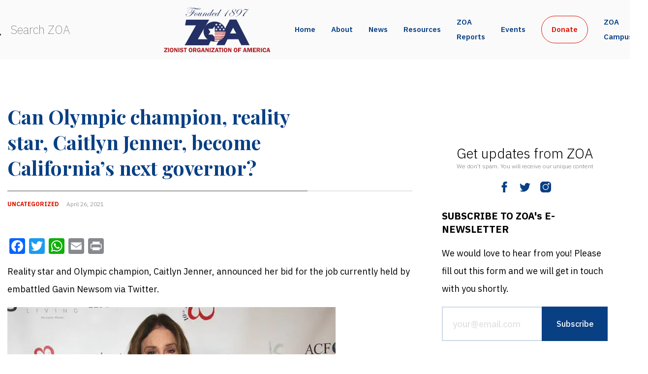

--- FILE ---
content_type: text/css
request_url: https://zoa.org/wp-content/plugins/stripe-checkout-pro/assets/css/public-pro.min.css?ver=2.3.7
body_size: 243
content:
.sc-payment-details-wrap{background:#dff0d8;border:0;padding:15px;margin-bottom:15px}.sc-payment-details-error{background:#ffbaba}.sc-checkout-form,.sc-form-group{margin-bottom:15px}.sc-form-group label{display:inline-block;margin-bottom:5px;font-weight:700}.sc-form-group .sc-form-control{display:block;width:15em;padding:6px 12px;font-size:14px;line-height:1.4;color:#555;background-color:#fff;background-image:none;border:1px solid #ccc;border-radius:4px;-webkit-box-shadow:inset 0 1px 1px rgba(0,0,0,.075);box-shadow:inset 0 1px 1px rgba(0,0,0,.075);-webkit-transition:border-color ease-in-out .15s,box-shadow ease-in-out .15s;transition:border-color ease-in-out .15s,box-shadow ease-in-out .15s}.sc-form-group .sc-form-control:focus{border-color:#66afe9;outline:0;-webkit-box-shadow:inset 0 1px 1px rgba(0,0,0,.075),0 0 8px rgba(102,175,233,.6);box-shadow:inset 0 1px 1px rgba(0,0,0,.075),0 0 8px rgba(102,175,233,.6)}.sc-form-group .sc-form-control::-moz-placeholder{color:#999;opacity:1}.sc-form-group .sc-form-control:-ms-input-placeholder{color:#999}.sc-form-group .sc-form-control::-webkit-input-placeholder{color:#999}.sc-form-group .sc-form-control[disabled],.sc-form-group .sc-form-control[readonly],.sc-form-group fieldset[disabled] .sc-form-control{cursor:not-allowed;background-color:#eee;opacity:1}.sc-form-group textarea.sc-form-control{height:auto;width:100%}.sc-form-group input[type=checkbox],.sc-form-group input[type=radio]{margin:0 5px 0 0}.sc-form-group .sc-uea-container{display:block}.sc-form-group .sc-uea-container .sc-uea-custom-amount{display:inline-block}.sc-form-group .sc-coup-coupon-container{display:block}.sc-form-group .sc-coup-coupon-container .sc-coup-coupon{display:inline-block}.sc-form-group .sc-coup-loading,.sc-form-group .sc-coup-remove-coupon{display:none}.sc-form-group .sc-coup-coupon-container .sc-coup-apply-btn{margin-left:10px}.sc-form-group .sc-coup-validation-message{color:#a94442}.sc-form-group .sc-coup-loading img{border:0!important;box-shadow:none!important}.sc-radio-group{margin-bottom:5px}.sc-radio-group label{font-weight:400;display:block;margin:0;cursor:pointer}.sc-radio-group input[type=radio]{float:left;margin-top:7px;margin-right:7px}.sc-form-group ul.parsley-errors-list,.sc-form-group ul.parsley-errors-list li{color:#a94442;list-style-type:none;margin-left:0;padding-left:0}

--- FILE ---
content_type: image/svg+xml
request_url: https://zoa.org/wp-content/themes/zoa2021/assets/bootstrap-icons/search.svg
body_size: -243
content:
<svg width="1em" height="1em" viewBox="0 0 16 16" class="bi bi-search" fill="currentColor"
     xmlns="http://www.w3.org/2000/svg">
    <path fill-rule="evenodd"
          d="M10.442 10.442a1 1 0 0 1 1.415 0l3.85 3.85a1 1 0 0 1-1.414 1.415l-3.85-3.85a1 1 0 0 1 0-1.415z"/>
    <path fill-rule="evenodd"
          d="M6.5 12a5.5 5.5 0 1 0 0-11 5.5 5.5 0 0 0 0 11zM13 6.5a6.5 6.5 0 1 1-13 0 6.5 6.5 0 0 1 13 0z"/>
</svg>


--- FILE ---
content_type: application/javascript
request_url: https://zoa.org/wp-content/plugins/stripe-checkout-pro/assets/js/public-main.min.js?ver=2.3.7
body_size: 1143
content:
!function(a){"use strict";a(function(){function b(b){return a.inArray(b.toUpperCase(),sc_script.zero_decimal_currencies)>1}function c(a,c){c=c.toUpperCase(),a=b(c)?Math.round(a):(a/100).toFixed(2);var d="";return d="USD"===c?"$"+a:a+" "+c}var d=a("body"),e=d.find(".sc-checkout-form"),f=e.find(".sc-cf-date");f.pikaday({format:"M/D/YYYY"});var g=e.find(".sc-cf-checkbox");g.change(function(){var b=a(this),c=b.prop("id"),e=d.find("#"+c+"_hidden");e.val(b.is(":checked")?"Yes":"No")}),e.each(function(){var d=a(this);1!=d.has(".sc-payment-btn").length&&(1==sc_script[1].is_admin&&d.before("<p>"+sc_script[1].invalid_html_string+"</p>"),d.find(".sc-payment-btn").prop("disabled",!0));var e=d.data("sc-id")||"",f=d.find(".sc-cf-amount");f.length>0&&f.on("change",function(){if(f.is('input[type="radio"]'))var a=d.find(".sc-cf-amount:checked").data("sc-price");else var a=d.find(".sc-cf-amount option:selected").data("sc-price");var b=d.find(".sc-coup-coupon-code").val();d.find(".sc-coup-remove-coupon").click(),sc_script[e].originalAmount=a,sc_script[e].amount=a,d.find(".sc-total-amount").text(c(a,sc_script[e].currency)),d.find(".sc-coup-coupon").val(b),d.find(".sc-coup-apply-btn").click()}),sc_script[e].originalAmount=sc_script[e].amount,d.parsley({errorsContainer:function(a){return a.closest(".sc-form-group")}}),d.find(".sc-payment-btn").on("click.scpPaymentBtn",function(c){if(d.parsley().validate()){var f=sc_script[e].amount,g=d.find(".sc-uea-custom-amount").val();g&&(f=b(sc_script[e].currency)?Math.round(g):Math.round(parseFloat(100*g)));var h=d.find(".sc-cf-quantity");h.length>0&&(h=h.is('input[type="radio"]')?d.find(".sc-cf-quantity:checked").val():d.find(".sc-cf-quantity").val(),h>0&&(f=parseInt(h)*f));var i=StripeCheckout.configure({key:sc_script[e].key,image:-1!=sc_script[e].image?sc_script[e].image:"",token:function(b,c){d.find(".sc_stripeToken").val(b.id),d.find(".sc_stripeEmail").val(b.email),d.find(".sc_amount").val(f),a.isEmptyObject(c)||(d.find(".sc-shipping-name").val(c.shipping_name),d.find(".sc-shipping-country").val(c.shipping_address_country),d.find(".sc-shipping-zip").val(c.shipping_address_zip),d.find(".sc-shipping-state").val(c.shipping_address_state),d.find(".sc-shipping-address").val(c.shipping_address_line1),d.find(".sc-shipping-city").val(c.shipping_address_city)),d.unbind("submit"),d.submit(),d.find(".sc-payment-btn").prop("disabled",!0).find("span").text("Please wait...")},alipay:1==sc_script[e].alipay||"true"==sc_script[e].alipay?!0:!1,alipayReusable:1==sc_script[e].alipay_reusable||"true"==sc_script[e].alipay_reusable?!0:!1,locale:-1!=sc_script[e].locale?sc_script[e].locale:""}),j={name:-1!=sc_script[e].name?sc_script[e].name:"",description:-1!=sc_script[e].description?sc_script[e].description:"",amount:f,currency:-1!=sc_script[e].currency?sc_script[e].currency:"USD",panelLabel:-1!=sc_script[e].panelLabel?sc_script[e].panelLabel:"Pay {{amount}}",billingAddress:"true"==sc_script[e].billingAddress||1==sc_script[e].billingAddress?!0:!1,shippingAddress:"true"==sc_script[e].shippingAddress||1==sc_script[e].shippingAddress?!0:!1,allowRememberMe:1==sc_script[e].allowRememberMe||"true"==sc_script[e].allowRememberMe?!0:!1,bitcoin:1==sc_script[e].bitcoin||"true"==sc_script[e].bitcoin?!0:!1,zipCode:1==sc_script[e].zipCode||"true"==sc_script[e].zipCode?!0:!1};-1!=sc_script[e].email&&(j.email=sc_script[e].email),i.open(j)}c.preventDefault()}),d.find(".sc-coup-apply-btn").on("click.scpCouponApply",function(b){b.preventDefault(),d.find(".sc-coup-remove-coupon").click(),d.find(".sc-coup-validation-message").empty();var f=d.find(".sc-coup-coupon").val();if(f){d.find(".sc-coup-loading").show();var g=d.find('input[name="sc_test_mode"]');g=g.length>0?"true":"false";var h={action:"sc_coup_get_coupon",coupon:f,amount:sc_script[e].amount,test_mode:g};a.post(sc_coup.ajaxurl,h,function(a){if(a.success){var b=a.message,f=a.coupon;sc_script[e].amount=b,d.find(".sc-coup-coupon-code").val(f.code),d.find(".sc-coup-coupon").val(""),d.find(".sc-coup-success-message").empty(),d.find(".sc-coup-remove-coupon").hide();var g=f.code+": ";"percent"==f.type?g+=f.amountOff+"% off":"amount"==f.type&&(g+=c(f.amountOff,sc_script[e].currency)+" off"),d.find(".sc-coup-success-message").text(g),d.find(".sc-coup-remove-coupon").show(),d.find(".sc-total-amount").text(c(b,sc_script[e].currency))}else d.find(".sc-coup-validation-message").text(a.message);d.find(".sc-coup-loading").hide()},"json")}}),d.find(".sc-coup-remove-coupon").on("click.scpCouponRemove",function(a){a.preventDefault(),sc_script[e].amount=sc_script[e].originalAmount,d.find(".sc-coup-coupon-code").val(""),d.find(".sc-coup-success-message").empty(),d.find(".sc-coup-remove-coupon").hide(),d.find(".sc-total-amount").text(c(sc_script[e].amount,sc_script[e].currency))}),d.find(".sc-uea-custom-amount").on("keyup",function(){"USD"==sc_script[e].currency?d.find(".sc-total-amount").html("$"+a(this).val()):d.find(".sc-total-amount").html(a(this).val()+" "+sc_script[e].currency)})}),d.find(".sc-uea-custom-amount").on("keypress",function(a){44==a.which&&a.preventDefault()})})}(jQuery);

--- FILE ---
content_type: application/javascript
request_url: https://zoa.org/wp-content/themes/zoa2021/scripts/article-container-padding.js?2
body_size: -243
content:
document.addEventListener("DOMContentLoaded", (event) => {
  const calcElement = (element, key) => {
    const value = element.style[key];

    if(value){
      element.style[key] = `calc(${value} + var(--about-size-offset))`;
    }
  }

  document.querySelectorAll('body.page .article-container > *')
    .forEach((element) => {
      calcElement(element, 'paddingLeft');
      calcElement(element, 'paddingRight');
    })
});


--- FILE ---
content_type: application/javascript
request_url: https://zoa.org/wp-content/themes/zoa2021/jquery.colorbox.js
body_size: 7723
content:
// ColorBox v1.3.19 - jQuery lightbox plugin
// (c) 2011 Jack Moore - jacklmoore.com
// License: http://www.opensource.org/licenses/mit-license.php
(function ($, document, window) {
  var
    // Default settings object.	
    // See http://jacklmoore.com/colorbox for details.
    defaults = {
      transition: "elastic",
      speed: 300,
      width: false,
      initialWidth: "600",
      innerWidth: false,
      maxWidth: false,
      height: false,
      initialHeight: "450",
      innerHeight: false,
      maxHeight: false,
      scalePhotos: true,
      scrolling: true,
      inline: false,
      html: false,
      iframe: false,
      fastIframe: true,
      photo: false,
      href: false,
      title: false,
      rel: false,
      opacity: 0.9,
      preloading: true,
      current: "image {current} of {total}",
      previous: "previous",
      next: "next",
      close: "close",
      open: false,
      returnFocus: true,
      reposition: true,
      loop: true,
      slideshow: false,
      slideshowAuto: true,
      slideshowSpeed: 2500,
      slideshowStart: "start slideshow",
      slideshowStop: "stop slideshow",
      onOpen: false,
      onLoad: false,
      onComplete: false,
      onCleanup: false,
      onClosed: false,
      overlayClose: true,
      escKey: true,
      arrowKey: true,
      top: false,
      bottom: false,
      left: false,
      right: false,
      fixed: false,
      data: undefined
    },

    // Abstracting the HTML and event identifiers for easy rebranding
    colorbox = 'colorbox',
    prefix = 'cbox',
    boxElement = prefix + 'Element',

    // Events	
    event_open = prefix + '_open',
    event_load = prefix + '_load',
    event_complete = prefix + '_complete',
    event_cleanup = prefix + '_cleanup',
    event_closed = prefix + '_closed',
    event_purge = prefix + '_purge',

    // Special Handling for IE
    isIE = !$.support.opacity && !$.support.style, // IE7 & IE8
    isIE6 = isIE && !window.XMLHttpRequest, // IE6
    event_ie6 = prefix + '_IE6',

    // Cached jQuery Object Variables
    $overlay,
    $box,
    $wrap,
    $content,
    $topBorder,
    $leftBorder,
    $rightBorder,
    $bottomBorder,
    $related,
    $window,
    $loaded,
    $loadingBay,
    $loadingOverlay,
    $title,
    $current,
    $slideshow,
    $next,
    $prev,
    $close,
    $groupControls,

    // Variables for cached values or use across multiple functions
    settings,
    interfaceHeight,
    interfaceWidth,
    loadedHeight,
    loadedWidth,
    element,
    index,
    photo,
    open,
    active,
    closing,
    loadingTimer,
    publicMethod,
    div = "div",
    init;

  // ****************
  // HELPER FUNCTIONS
  // ****************

  // Convience function for creating new jQuery objects
  function $tag(tag, id, css) {
    var element = document.createElement(tag);

    if (id) {
      element.id = prefix + id;
    }

    if (css) {
      element.style.cssText = css;
    }

    return $(element);
  }

  // Determine the next and previous members in a group.
  function getIndex(increment) {
    var
      max = $related.length,
      newIndex = (index + increment) % max;

    return (newIndex < 0) ? max + newIndex : newIndex;
  }

  // Convert '%' and 'px' values to integers
  function setSize(size, dimension) {
    return Math.round((/%/.test(size) ? ((dimension === 'x' ? $window.width() : $window.height()) / 100) : 1) * parseInt(size, 10));
  }

  // Checks an href to see if it is a photo.
  // There is a force photo option (photo: true) for hrefs that cannot be matched by this regex.
  function isImage(url) {
    return settings.photo || /\.(gif|png|jpe?g|bmp|ico)((#|\?).*)?$/i.test(url);
  }

  // Assigns function results to their respective properties
  function makeSettings() {
    var i;
    settings = $.extend({}, $.data(element, colorbox));

    for (i in settings) {
      if ($.isFunction(settings[i]) && i.slice(0, 2) !== 'on') { // checks to make sure the function isn't one of the callbacks, they will be handled at the appropriate time.
        settings[i] = settings[i].call(element);
      }
    }

    settings.rel = settings.rel || element.rel || 'nofollow';
    settings.href = settings.href || $(element).attr('href');
    settings.title = settings.title || element.title;

    if (typeof settings.href === "string") {
      settings.href = $.trim(settings.href);
    }
  }

  function trigger(event, callback) {
    $.event.trigger(event);
    if (callback) {
      callback.call(element);
    }
  }

  // Slideshow functionality
  function slideshow() {
    var
      timeOut,
      className = prefix + "Slideshow_",
      click = "click." + prefix,
      start,
      stop,
      clear;

    if (settings.slideshow && $related[1]) {
      start = function () {
        $slideshow
          .text(settings.slideshowStop)
          .unbind(click)
          .bind(event_complete, function () {
            if (settings.loop || $related[index + 1]) {
              timeOut = setTimeout(publicMethod.next, settings.slideshowSpeed);
            }
          })
          .bind(event_load, function () {
            clearTimeout(timeOut);
          })
          .one(click + ' ' + event_cleanup, stop);
        $box.removeClass(className + "off").addClass(className + "on");
        timeOut = setTimeout(publicMethod.next, settings.slideshowSpeed);
      };

      stop = function () {
        clearTimeout(timeOut);
        $slideshow
          .text(settings.slideshowStart)
          .unbind([event_complete, event_load, event_cleanup, click].join(' '))
          .one(click, function () {
            publicMethod.next();
            start();
          });
        $box.removeClass(className + "on").addClass(className + "off");
      };

      if (settings.slideshowAuto) {
        start();
      } else {
        stop();
      }
    } else {
      $box.removeClass(className + "off " + className + "on");
    }
  }

  function launch(target) {
    if (!closing) {

      element = target;

      makeSettings();

      $related = $(element);

      index = 0;

      if (settings.rel !== 'nofollow') {
        $related = $('.' + boxElement).filter(function () {
          var relRelated = $.data(this, colorbox).rel || this.rel;
          return (relRelated === settings.rel);
        });
        index = $related.index(element);

        // Check direct calls to ColorBox.
        if (index === -1) {
          $related = $related.add(element);
          index = $related.length - 1;
        }
      }

      if (!open) {
        open = active = true; // Prevents the page-change action from queuing up if the visitor holds down the left or right keys.

        $box.show();

        if (settings.returnFocus) {
          $(element).blur().one(event_closed, function () {
            $(this).focus();
          });
        }

        // +settings.opacity avoids a problem in IE when using non-zero-prefixed-string-values, like '.5'
        $overlay.css({"opacity": +settings.opacity, "cursor": settings.overlayClose ? "pointer" : "auto"}).show();

        // Opens inital empty ColorBox prior to content being loaded.
        settings.w = setSize(settings.initialWidth, 'x');
        settings.h = setSize(settings.initialHeight, 'y');
        publicMethod.position();

        if (isIE6) {
          $window.bind('resize.' + event_ie6 + ' scroll.' + event_ie6, function () {
            $overlay.css({
              width: $window.width(),
              height: $window.height(),
              top: $window.scrollTop(),
              left: $window.scrollLeft()
            });
          }).trigger('resize.' + event_ie6);
        }

        trigger(event_open, settings.onOpen);

        $groupControls.add($title).hide();

        $close.html(settings.close).show();
      }

      publicMethod.load(true);
    }
  }

  // ColorBox's markup needs to be added to the DOM prior to being called
  // so that the browser will go ahead and load the CSS background images.
  function appendHTML() {
    if (!$box && document.body) {
      init = false;

      $window = $(window);
      $box = $tag(div).attr({id: colorbox, 'class': isIE ? prefix + (isIE6 ? 'IE6' : 'IE') : ''}).hide();
      $overlay = $tag(div, "Overlay", isIE6 ? 'position:absolute' : '').hide();
      $wrap = $tag(div, "Wrapper");
      $content = $tag(div, "Content").append(
        $loaded = $tag(div, "LoadedContent", 'width:0; height:0; overflow:hidden'),
        $loadingOverlay = $tag(div, "LoadingOverlay").add($tag(div, "LoadingGraphic")),
        $title = $tag(div, "Title"),
        $current = $tag(div, "Current"),
        $next = $tag(div, "Next"),
        $prev = $tag(div, "Previous"),
        $slideshow = $tag(div, "Slideshow").bind(event_open, slideshow),
        $close = $tag(div, "Close")
      );

      $wrap.append( // The 3x3 Grid that makes up ColorBox
        $tag(div).append(
          $tag(div, "TopLeft"),
          $topBorder = $tag(div, "TopCenter"),
          $tag(div, "TopRight")
        ),
        $tag(div, false, 'clear:left').append(
          $leftBorder = $tag(div, "MiddleLeft"),
          $content,
          $rightBorder = $tag(div, "MiddleRight")
        ),
        $tag(div, false, 'clear:left').append(
          $tag(div, "BottomLeft"),
          $bottomBorder = $tag(div, "BottomCenter"),
          $tag(div, "BottomRight")
        )
      ).find('div div').css({'float': 'left'});

      $loadingBay = $tag(div, false, 'position:absolute; width:9999px; visibility:hidden; display:none');

      $groupControls = $next.add($prev).add($current).add($slideshow);

      $(document.body).append($overlay, $box.append($wrap, $loadingBay));
    }
  }

  // Add ColorBox's event bindings
  function addBindings() {
    if ($box) {
      if (!init) {
        init = true;

        // Cache values needed for size calculations
        interfaceHeight = $topBorder.height() + $bottomBorder.height() + $content.outerHeight(true) - $content.height();//Subtraction needed for IE6
        interfaceWidth = $leftBorder.width() + $rightBorder.width() + $content.outerWidth(true) - $content.width();
        loadedHeight = $loaded.outerHeight(true);
        loadedWidth = $loaded.outerWidth(true);

        // Setting padding to remove the need to do size conversions during the animation step.
        $box.css({"padding-bottom": interfaceHeight, "padding-right": interfaceWidth});

        // Anonymous functions here keep the public method from being cached, thereby allowing them to be redefined on the fly.
        $next.click(function () {
          publicMethod.next();
        });
        $prev.click(function () {
          publicMethod.prev();
        });
        $close.click(function () {
          publicMethod.close();
        });
        $overlay.click(function () {
          if (settings.overlayClose) {
            publicMethod.close();
          }
        });

        // Key Bindings
        $(document).bind('keydown.' + prefix, function (e) {
          var key = e.keyCode;
          if (open && settings.escKey && key === 27) {
            e.preventDefault();
            publicMethod.close();
          }
          if (open && settings.arrowKey && $related[1]) {
            if (key === 37) {
              e.preventDefault();
              $prev.click();
            } else if (key === 39) {
              e.preventDefault();
              $next.click();
            }
          }
        });

        $('.' + boxElement, document).live('click', function (e) {
          // ignore non-left-mouse-clicks and clicks modified with ctrl / command, shift, or alt.
          // See: http://jacklmoore.com/notes/click-events/
          if (!(e.which > 1 || e.shiftKey || e.altKey || e.metaKey)) {
            e.preventDefault();
            launch(this);
          }
        });
      }
      return true;
    }
    return false;
  }

  // Don't do anything if ColorBox already exists.
  if ($.colorbox) {
    return;
  }

  // Append the HTML when the DOM loads
  $(appendHTML);


  // ****************
  // PUBLIC FUNCTIONS
  // Usage format: $.fn.colorbox.close();
  // Usage from within an iframe: parent.$.fn.colorbox.close();
  // ****************

  publicMethod = $.fn[colorbox] = $[colorbox] = function (options, callback) {
    var $this = this;

    options = options || {};

    appendHTML();

    if (addBindings()) {
      if (!$this[0]) {
        if ($this.selector) { // if a selector was given and it didn't match any elements, go ahead and exit.
          return $this;
        }
        // if no selector was given (ie. $.colorbox()), create a temporary element to work with
        $this = $('<a/>');
        options.open = true; // assume an immediate open
      }

      if (callback) {
        options.onComplete = callback;
      }

      $this.each(function () {
        $.data(this, colorbox, $.extend({}, $.data(this, colorbox) || defaults, options));
      }).addClass(boxElement);

      if (($.isFunction(options.open) && options.open.call($this)) || options.open) {
        launch($this[0]);
      }
    }

    return $this;
  };

  publicMethod.position = function (speed, loadedCallback) {
    var
      top = 0,
      left = 0,
      offset = $box.offset(),
      scrollTop = $window.scrollTop(),
      scrollLeft = $window.scrollLeft();

    $window.unbind('resize.' + prefix);

    // remove the modal so that it doesn't influence the document width/height
    $box.css({top: -9e4, left: -9e4});

    if (settings.fixed && !isIE6) {
      offset.top -= scrollTop;
      offset.left -= scrollLeft;
      $box.css({position: 'fixed'});
    } else {
      top = scrollTop;
      left = scrollLeft;
      $box.css({position: 'absolute'});
    }

    // keeps the top and left positions within the browser's viewport.
    if (settings.right !== false) {
      left += Math.max($window.width() - settings.w - loadedWidth - interfaceWidth - setSize(settings.right, 'x'), 0);
    } else if (settings.left !== false) {
      left += setSize(settings.left, 'x');
    } else {
      left += Math.round(Math.max($window.width() - settings.w - loadedWidth - interfaceWidth, 0) / 2);
    }

    if (settings.bottom !== false) {
      top += Math.max($window.height() - settings.h - loadedHeight - interfaceHeight - setSize(settings.bottom, 'y'), 0);
    } else if (settings.top !== false) {
      top += setSize(settings.top, 'y');
    } else {
      top += Math.round(Math.max($window.height() - settings.h - loadedHeight - interfaceHeight, 0) / 2);
    }

    $box.css({top: offset.top, left: offset.left});

    // setting the speed to 0 to reduce the delay between same-sized content.
    speed = ($box.width() === settings.w + loadedWidth && $box.height() === settings.h + loadedHeight) ? 0 : speed || 0;

    // this gives the wrapper plenty of breathing room so it's floated contents can move around smoothly,
    // but it has to be shrank down around the size of div#colorbox when it's done.  If not,
    // it can invoke an obscure IE bug when using iframes.
    $wrap[0].style.width = $wrap[0].style.height = "9999px";

    function modalDimensions(that) {
      $topBorder[0].style.width = $bottomBorder[0].style.width = $content[0].style.width = that.style.width;
      $content[0].style.height = $leftBorder[0].style.height = $rightBorder[0].style.height = that.style.height;
    }

    $box.dequeue().animate({width: settings.w + loadedWidth, height: settings.h + loadedHeight, top: top, left: left}, {
      duration: speed,
      complete: function () {
        modalDimensions(this);

        active = false;

        // shrink the wrapper down to exactly the size of colorbox to avoid a bug in IE's iframe implementation.
        $wrap[0].style.width = (settings.w + loadedWidth + interfaceWidth) + "px";
        $wrap[0].style.height = (settings.h + loadedHeight + interfaceHeight) + "px";

        if (settings.reposition) {
          setTimeout(function () {  // small delay before binding onresize due to an IE8 bug.
            $window.bind('resize.' + prefix, publicMethod.position);
          }, 1);
        }

        if (loadedCallback) {
          loadedCallback();
        }
      },
      step: function () {
        modalDimensions(this);
      }
    });
  };

  publicMethod.resize = function (options) {
    if (open) {
      options = options || {};

      if (options.width) {
        settings.w = setSize(options.width, 'x') - loadedWidth - interfaceWidth;
      }
      if (options.innerWidth) {
        settings.w = setSize(options.innerWidth, 'x');
      }
      $loaded.css({width: settings.w});

      if (options.height) {
        settings.h = setSize(options.height, 'y') - loadedHeight - interfaceHeight;
      }
      if (options.innerHeight) {
        settings.h = setSize(options.innerHeight, 'y');
      }
      if (!options.innerHeight && !options.height) {
        $loaded.css({height: "auto"});
        settings.h = $loaded.height();
      }
      $loaded.css({height: settings.h});

      publicMethod.position(settings.transition === "none" ? 0 : settings.speed);
    }
  };

  publicMethod.prep = function (object) {
    if (!open) {
      return;
    }

    var callback, speed = settings.transition === "none" ? 0 : settings.speed;

    $loaded.remove();
    $loaded = $tag(div, 'LoadedContent').append(object);

    function getWidth() {
      settings.w = settings.w || $loaded.width();
      settings.w = settings.mw && settings.mw < settings.w ? settings.mw : settings.w;
      return settings.w;
    }

    function getHeight() {
      settings.h = settings.h || $loaded.height();
      settings.h = settings.mh && settings.mh < settings.h ? settings.mh : settings.h;
      return settings.h;
    }

    $loaded.hide()
      .appendTo($loadingBay.show())// content has to be appended to the DOM for accurate size calculations.
      .css({width: getWidth(), overflow: settings.scrolling ? 'auto' : 'hidden'})
      .css({height: getHeight()})// sets the height independently from the width in case the new width influences the value of height.
      .prependTo($content);

    $loadingBay.hide();

    // floating the IMG removes the bottom line-height and fixed a problem where IE miscalculates the width of the parent element as 100% of the document width.
    //$(photo).css({'float': 'none', marginLeft: 'auto', marginRight: 'auto'});

    $(photo).css({'float': 'none'});

    // Hides SELECT elements in IE6 because they would otherwise sit on top of the overlay.
    if (isIE6) {
      $('select').not($box.find('select')).filter(function () {
        return this.style.visibility !== 'hidden';
      }).css({'visibility': 'hidden'}).one(event_cleanup, function () {
        this.style.visibility = 'inherit';
      });
    }

    callback = function () {
      var preload, i, total = $related.length, iframe, frameBorder = 'frameBorder',
        allowTransparency = 'allowTransparency', complete, src, img;

      if (!open) {
        return;
      }

      function removeFilter() {
        if (isIE) {
          $box[0].style.removeAttribute('filter');
        }
      }

      complete = function () {
        clearTimeout(loadingTimer);
        $loadingOverlay.hide();
        trigger(event_complete, settings.onComplete);
      };

      if (isIE) {
        //This fadeIn helps the bicubic resampling to kick-in.
        if (photo) {
          $loaded.fadeIn(100);
        }
      }

      $title.html(settings.title).add($loaded).show();

      if (total > 1) { // handle grouping
        if (typeof settings.current === "string") {
          $current.html(settings.current.replace('{current}', index + 1).replace('{total}', total)).show();
        }

        $next[(settings.loop || index < total - 1) ? "show" : "hide"]().html(settings.next);
        $prev[(settings.loop || index) ? "show" : "hide"]().html(settings.previous);

        if (settings.slideshow) {
          $slideshow.show();
        }

        // Preloads images within a rel group
        if (settings.preloading) {
          preload = [
            getIndex(-1),
            getIndex(1)
          ];
          while (i = $related[preload.pop()]) {
            src = $.data(i, colorbox).href || i.href;
            if ($.isFunction(src)) {
              src = src.call(i);
            }
            if (isImage(src)) {
              img = new Image();
              img.src = src;
            }
          }
        }
      } else {
        $groupControls.hide();
      }

      if (settings.iframe) {
        iframe = $tag('iframe')[0];

        if (frameBorder in iframe) {
          iframe[frameBorder] = 0;
        }
        if (allowTransparency in iframe) {
          iframe[allowTransparency] = "true";
        }
        // give the iframe a unique name to prevent caching
        iframe.name = prefix + (+new Date());
        if (settings.fastIframe) {
          complete();
        } else {
          $(iframe).one('load', complete);
        }
        iframe.src = settings.href;
        if (!settings.scrolling) {
          iframe.scrolling = "no";
        }
        $(iframe).addClass(prefix + 'Iframe').appendTo($loaded).one(event_purge, function () {
          iframe.src = "//about:blank";
        });
      } else {
        complete();
      }

      if (settings.transition === 'fade') {
        $box.fadeTo(speed, 1, removeFilter);
      } else {
        removeFilter();
      }
    };

    if (settings.transition === 'fade') {
      $box.fadeTo(speed, 0, function () {
        publicMethod.position(0, callback);
      });
    } else {
      publicMethod.position(speed, callback);
    }
  };

  publicMethod.load = function (launched) {
    var href, setResize, prep = publicMethod.prep;

    active = true;

    photo = false;

    element = $related[index];

    if (!launched) {
      makeSettings();
    }

    trigger(event_purge);

    trigger(event_load, settings.onLoad);

    settings.h = settings.height ?
      setSize(settings.height, 'y') - loadedHeight - interfaceHeight :
      settings.innerHeight && setSize(settings.innerHeight, 'y');

    settings.w = settings.width ?
      setSize(settings.width, 'x') - loadedWidth - interfaceWidth :
      settings.innerWidth && setSize(settings.innerWidth, 'x');

    // Sets the minimum dimensions for use in image scaling
    settings.mw = settings.w;
    settings.mh = settings.h;

    // Re-evaluate the minimum width and height based on maxWidth and maxHeight values.
    // If the width or height exceed the maxWidth or maxHeight, use the maximum values instead.
    if (settings.maxWidth) {
      settings.mw = setSize(settings.maxWidth, 'x') - loadedWidth - interfaceWidth;
      settings.mw = settings.w && settings.w < settings.mw ? settings.w : settings.mw;
    }
    if (settings.maxHeight) {
      settings.mh = setSize(settings.maxHeight, 'y') - loadedHeight - interfaceHeight;
      settings.mh = settings.h && settings.h < settings.mh ? settings.h : settings.mh;
    }

    href = settings.href;

    loadingTimer = setTimeout(function () {
      $loadingOverlay.show();
    }, 100);

    if (settings.inline) {
      // Inserts an empty placeholder where inline content is being pulled from.
      // An event is bound to put inline content back when ColorBox closes or loads new content.
      $tag(div).hide().insertBefore($(href)[0]).one(event_purge, function () {
        $(this).replaceWith($loaded.children());
      });
      prep($(href));
    } else if (settings.iframe) {
      // IFrame element won't be added to the DOM until it is ready to be displayed,
      // to avoid problems with DOM-ready JS that might be trying to run in that iframe.
      prep(" ");
    } else if (settings.html) {
      prep(settings.html);
    } else if (isImage(href)) {
      $(photo = new Image())
        .addClass(prefix + 'Photo')
        .error(function () {
          settings.title = false;
          prep($tag(div, 'Error').text('This image could not be loaded'));
        })
        .load(function () {
          var percent;
          photo.onload = null; //stops animated gifs from firing the onload repeatedly.

          if (settings.scalePhotos) {
            setResize = function () {
              photo.height -= photo.height * percent;
              photo.width -= photo.width * percent;
            };
            if (settings.mw && photo.width > settings.mw) {
              percent = (photo.width - settings.mw) / photo.width;
              setResize();
            }
            if (settings.mh && photo.height > settings.mh) {
              percent = (photo.height - settings.mh) / photo.height;
              setResize();
            }
          }

          if (settings.h) {
            photo.style.marginTop = Math.max(settings.h - photo.height, 0) / 2 + 'px';
          }

          if ($related[1] && (settings.loop || $related[index + 1])) {
            photo.style.cursor = 'pointer';
            photo.onclick = function () {
              publicMethod.next();
            };
          }

          if (isIE) {
            photo.style.msInterpolationMode = 'bicubic';
          }

          setTimeout(function () { // A pause because Chrome will sometimes report a 0 by 0 size otherwise.
            prep(photo);
          }, 1);
        });

      setTimeout(function () { // A pause because Opera 10.6+ will sometimes not run the onload function otherwise.
        photo.src = href;
      }, 1);
    } else if (href) {
      $loadingBay.load(href, settings.data, function (data, status, xhr) {
        prep(status === 'error' ? $tag(div, 'Error').text('Request unsuccessful: ' + xhr.statusText) : $(this).contents());
      });
    }
  };

  // Navigates to the next page/image in a set.
  publicMethod.next = function () {
    if (!active && $related[1] && (settings.loop || $related[index + 1])) {
      index = getIndex(1);
      publicMethod.load();
    }
  };

  publicMethod.prev = function () {
    if (!active && $related[1] && (settings.loop || index)) {
      index = getIndex(-1);
      publicMethod.load();
    }
  };

  // Note: to use this within an iframe use the following format: parent.$.fn.colorbox.close();
  publicMethod.close = function () {
    if (open && !closing) {

      closing = true;

      open = false;

      trigger(event_cleanup, settings.onCleanup);

      $window.unbind('.' + prefix + ' .' + event_ie6);

      $overlay.fadeTo(200, 0);

      $box.stop().fadeTo(300, 0, function () {

        $box.add($overlay).css({'opacity': 1, cursor: 'auto'}).hide();

        trigger(event_purge);

        $loaded.remove();

        setTimeout(function () {
          closing = false;
          trigger(event_closed, settings.onClosed);
        }, 1);
      });
    }
  };

  // Removes changes ColorBox made to the document, but does not remove the plugin
  // from jQuery.
  publicMethod.remove = function () {
    $([]).add($box).add($overlay).remove();
    $box = null;
    $('.' + boxElement)
      .removeData(colorbox)
      .removeClass(boxElement)
      .die();
  };

  // A method for fetching the current element ColorBox is referencing.
  // returns a jQuery object.
  publicMethod.element = function () {
    return $(element);
  };

  publicMethod.settings = defaults;

}(jQuery, document, this));
